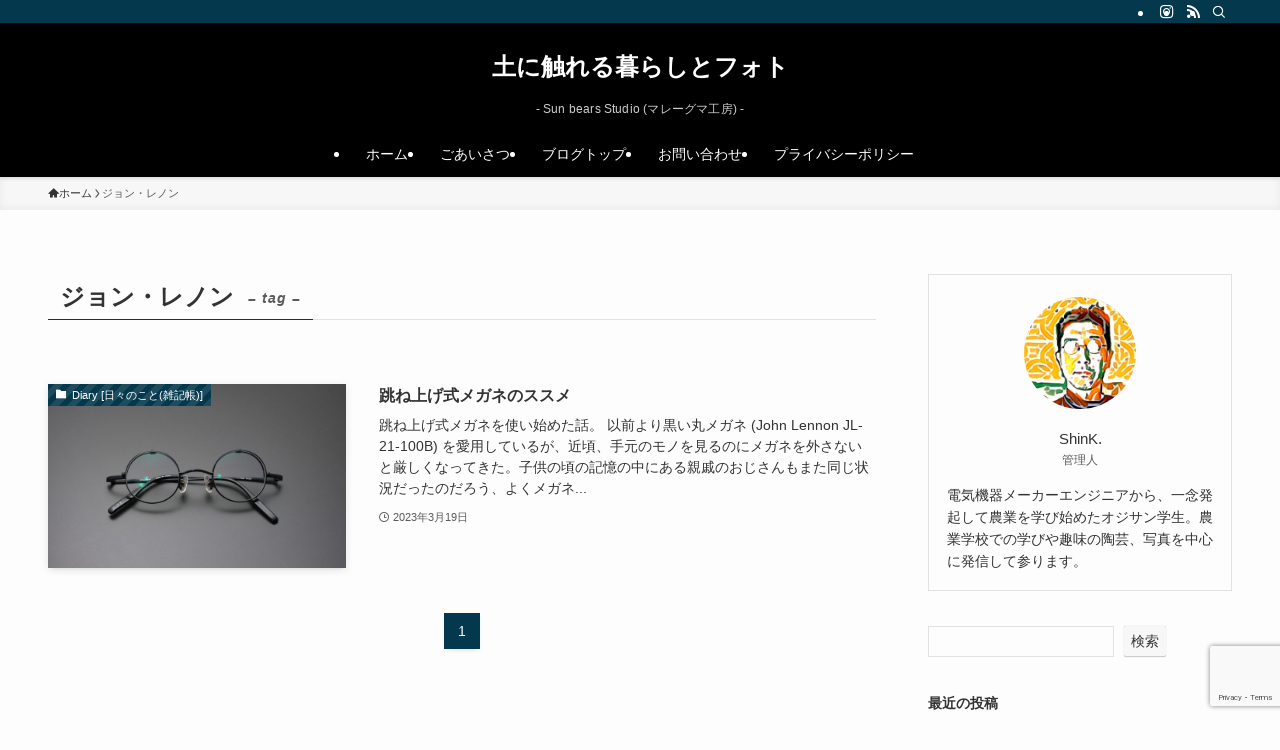

--- FILE ---
content_type: text/html; charset=utf-8
request_url: https://www.google.com/recaptcha/api2/anchor?ar=1&k=6LfHx0ElAAAAAM7m7hcxnG7kiKDO9HrVyUNHXBUh&co=aHR0cHM6Ly9zdW5iZWFycy1zdHVkaW8uY29tOjQ0Mw..&hl=en&v=PoyoqOPhxBO7pBk68S4YbpHZ&size=invisible&anchor-ms=20000&execute-ms=30000&cb=cgoecvy5g2z
body_size: 48600
content:
<!DOCTYPE HTML><html dir="ltr" lang="en"><head><meta http-equiv="Content-Type" content="text/html; charset=UTF-8">
<meta http-equiv="X-UA-Compatible" content="IE=edge">
<title>reCAPTCHA</title>
<style type="text/css">
/* cyrillic-ext */
@font-face {
  font-family: 'Roboto';
  font-style: normal;
  font-weight: 400;
  font-stretch: 100%;
  src: url(//fonts.gstatic.com/s/roboto/v48/KFO7CnqEu92Fr1ME7kSn66aGLdTylUAMa3GUBHMdazTgWw.woff2) format('woff2');
  unicode-range: U+0460-052F, U+1C80-1C8A, U+20B4, U+2DE0-2DFF, U+A640-A69F, U+FE2E-FE2F;
}
/* cyrillic */
@font-face {
  font-family: 'Roboto';
  font-style: normal;
  font-weight: 400;
  font-stretch: 100%;
  src: url(//fonts.gstatic.com/s/roboto/v48/KFO7CnqEu92Fr1ME7kSn66aGLdTylUAMa3iUBHMdazTgWw.woff2) format('woff2');
  unicode-range: U+0301, U+0400-045F, U+0490-0491, U+04B0-04B1, U+2116;
}
/* greek-ext */
@font-face {
  font-family: 'Roboto';
  font-style: normal;
  font-weight: 400;
  font-stretch: 100%;
  src: url(//fonts.gstatic.com/s/roboto/v48/KFO7CnqEu92Fr1ME7kSn66aGLdTylUAMa3CUBHMdazTgWw.woff2) format('woff2');
  unicode-range: U+1F00-1FFF;
}
/* greek */
@font-face {
  font-family: 'Roboto';
  font-style: normal;
  font-weight: 400;
  font-stretch: 100%;
  src: url(//fonts.gstatic.com/s/roboto/v48/KFO7CnqEu92Fr1ME7kSn66aGLdTylUAMa3-UBHMdazTgWw.woff2) format('woff2');
  unicode-range: U+0370-0377, U+037A-037F, U+0384-038A, U+038C, U+038E-03A1, U+03A3-03FF;
}
/* math */
@font-face {
  font-family: 'Roboto';
  font-style: normal;
  font-weight: 400;
  font-stretch: 100%;
  src: url(//fonts.gstatic.com/s/roboto/v48/KFO7CnqEu92Fr1ME7kSn66aGLdTylUAMawCUBHMdazTgWw.woff2) format('woff2');
  unicode-range: U+0302-0303, U+0305, U+0307-0308, U+0310, U+0312, U+0315, U+031A, U+0326-0327, U+032C, U+032F-0330, U+0332-0333, U+0338, U+033A, U+0346, U+034D, U+0391-03A1, U+03A3-03A9, U+03B1-03C9, U+03D1, U+03D5-03D6, U+03F0-03F1, U+03F4-03F5, U+2016-2017, U+2034-2038, U+203C, U+2040, U+2043, U+2047, U+2050, U+2057, U+205F, U+2070-2071, U+2074-208E, U+2090-209C, U+20D0-20DC, U+20E1, U+20E5-20EF, U+2100-2112, U+2114-2115, U+2117-2121, U+2123-214F, U+2190, U+2192, U+2194-21AE, U+21B0-21E5, U+21F1-21F2, U+21F4-2211, U+2213-2214, U+2216-22FF, U+2308-230B, U+2310, U+2319, U+231C-2321, U+2336-237A, U+237C, U+2395, U+239B-23B7, U+23D0, U+23DC-23E1, U+2474-2475, U+25AF, U+25B3, U+25B7, U+25BD, U+25C1, U+25CA, U+25CC, U+25FB, U+266D-266F, U+27C0-27FF, U+2900-2AFF, U+2B0E-2B11, U+2B30-2B4C, U+2BFE, U+3030, U+FF5B, U+FF5D, U+1D400-1D7FF, U+1EE00-1EEFF;
}
/* symbols */
@font-face {
  font-family: 'Roboto';
  font-style: normal;
  font-weight: 400;
  font-stretch: 100%;
  src: url(//fonts.gstatic.com/s/roboto/v48/KFO7CnqEu92Fr1ME7kSn66aGLdTylUAMaxKUBHMdazTgWw.woff2) format('woff2');
  unicode-range: U+0001-000C, U+000E-001F, U+007F-009F, U+20DD-20E0, U+20E2-20E4, U+2150-218F, U+2190, U+2192, U+2194-2199, U+21AF, U+21E6-21F0, U+21F3, U+2218-2219, U+2299, U+22C4-22C6, U+2300-243F, U+2440-244A, U+2460-24FF, U+25A0-27BF, U+2800-28FF, U+2921-2922, U+2981, U+29BF, U+29EB, U+2B00-2BFF, U+4DC0-4DFF, U+FFF9-FFFB, U+10140-1018E, U+10190-1019C, U+101A0, U+101D0-101FD, U+102E0-102FB, U+10E60-10E7E, U+1D2C0-1D2D3, U+1D2E0-1D37F, U+1F000-1F0FF, U+1F100-1F1AD, U+1F1E6-1F1FF, U+1F30D-1F30F, U+1F315, U+1F31C, U+1F31E, U+1F320-1F32C, U+1F336, U+1F378, U+1F37D, U+1F382, U+1F393-1F39F, U+1F3A7-1F3A8, U+1F3AC-1F3AF, U+1F3C2, U+1F3C4-1F3C6, U+1F3CA-1F3CE, U+1F3D4-1F3E0, U+1F3ED, U+1F3F1-1F3F3, U+1F3F5-1F3F7, U+1F408, U+1F415, U+1F41F, U+1F426, U+1F43F, U+1F441-1F442, U+1F444, U+1F446-1F449, U+1F44C-1F44E, U+1F453, U+1F46A, U+1F47D, U+1F4A3, U+1F4B0, U+1F4B3, U+1F4B9, U+1F4BB, U+1F4BF, U+1F4C8-1F4CB, U+1F4D6, U+1F4DA, U+1F4DF, U+1F4E3-1F4E6, U+1F4EA-1F4ED, U+1F4F7, U+1F4F9-1F4FB, U+1F4FD-1F4FE, U+1F503, U+1F507-1F50B, U+1F50D, U+1F512-1F513, U+1F53E-1F54A, U+1F54F-1F5FA, U+1F610, U+1F650-1F67F, U+1F687, U+1F68D, U+1F691, U+1F694, U+1F698, U+1F6AD, U+1F6B2, U+1F6B9-1F6BA, U+1F6BC, U+1F6C6-1F6CF, U+1F6D3-1F6D7, U+1F6E0-1F6EA, U+1F6F0-1F6F3, U+1F6F7-1F6FC, U+1F700-1F7FF, U+1F800-1F80B, U+1F810-1F847, U+1F850-1F859, U+1F860-1F887, U+1F890-1F8AD, U+1F8B0-1F8BB, U+1F8C0-1F8C1, U+1F900-1F90B, U+1F93B, U+1F946, U+1F984, U+1F996, U+1F9E9, U+1FA00-1FA6F, U+1FA70-1FA7C, U+1FA80-1FA89, U+1FA8F-1FAC6, U+1FACE-1FADC, U+1FADF-1FAE9, U+1FAF0-1FAF8, U+1FB00-1FBFF;
}
/* vietnamese */
@font-face {
  font-family: 'Roboto';
  font-style: normal;
  font-weight: 400;
  font-stretch: 100%;
  src: url(//fonts.gstatic.com/s/roboto/v48/KFO7CnqEu92Fr1ME7kSn66aGLdTylUAMa3OUBHMdazTgWw.woff2) format('woff2');
  unicode-range: U+0102-0103, U+0110-0111, U+0128-0129, U+0168-0169, U+01A0-01A1, U+01AF-01B0, U+0300-0301, U+0303-0304, U+0308-0309, U+0323, U+0329, U+1EA0-1EF9, U+20AB;
}
/* latin-ext */
@font-face {
  font-family: 'Roboto';
  font-style: normal;
  font-weight: 400;
  font-stretch: 100%;
  src: url(//fonts.gstatic.com/s/roboto/v48/KFO7CnqEu92Fr1ME7kSn66aGLdTylUAMa3KUBHMdazTgWw.woff2) format('woff2');
  unicode-range: U+0100-02BA, U+02BD-02C5, U+02C7-02CC, U+02CE-02D7, U+02DD-02FF, U+0304, U+0308, U+0329, U+1D00-1DBF, U+1E00-1E9F, U+1EF2-1EFF, U+2020, U+20A0-20AB, U+20AD-20C0, U+2113, U+2C60-2C7F, U+A720-A7FF;
}
/* latin */
@font-face {
  font-family: 'Roboto';
  font-style: normal;
  font-weight: 400;
  font-stretch: 100%;
  src: url(//fonts.gstatic.com/s/roboto/v48/KFO7CnqEu92Fr1ME7kSn66aGLdTylUAMa3yUBHMdazQ.woff2) format('woff2');
  unicode-range: U+0000-00FF, U+0131, U+0152-0153, U+02BB-02BC, U+02C6, U+02DA, U+02DC, U+0304, U+0308, U+0329, U+2000-206F, U+20AC, U+2122, U+2191, U+2193, U+2212, U+2215, U+FEFF, U+FFFD;
}
/* cyrillic-ext */
@font-face {
  font-family: 'Roboto';
  font-style: normal;
  font-weight: 500;
  font-stretch: 100%;
  src: url(//fonts.gstatic.com/s/roboto/v48/KFO7CnqEu92Fr1ME7kSn66aGLdTylUAMa3GUBHMdazTgWw.woff2) format('woff2');
  unicode-range: U+0460-052F, U+1C80-1C8A, U+20B4, U+2DE0-2DFF, U+A640-A69F, U+FE2E-FE2F;
}
/* cyrillic */
@font-face {
  font-family: 'Roboto';
  font-style: normal;
  font-weight: 500;
  font-stretch: 100%;
  src: url(//fonts.gstatic.com/s/roboto/v48/KFO7CnqEu92Fr1ME7kSn66aGLdTylUAMa3iUBHMdazTgWw.woff2) format('woff2');
  unicode-range: U+0301, U+0400-045F, U+0490-0491, U+04B0-04B1, U+2116;
}
/* greek-ext */
@font-face {
  font-family: 'Roboto';
  font-style: normal;
  font-weight: 500;
  font-stretch: 100%;
  src: url(//fonts.gstatic.com/s/roboto/v48/KFO7CnqEu92Fr1ME7kSn66aGLdTylUAMa3CUBHMdazTgWw.woff2) format('woff2');
  unicode-range: U+1F00-1FFF;
}
/* greek */
@font-face {
  font-family: 'Roboto';
  font-style: normal;
  font-weight: 500;
  font-stretch: 100%;
  src: url(//fonts.gstatic.com/s/roboto/v48/KFO7CnqEu92Fr1ME7kSn66aGLdTylUAMa3-UBHMdazTgWw.woff2) format('woff2');
  unicode-range: U+0370-0377, U+037A-037F, U+0384-038A, U+038C, U+038E-03A1, U+03A3-03FF;
}
/* math */
@font-face {
  font-family: 'Roboto';
  font-style: normal;
  font-weight: 500;
  font-stretch: 100%;
  src: url(//fonts.gstatic.com/s/roboto/v48/KFO7CnqEu92Fr1ME7kSn66aGLdTylUAMawCUBHMdazTgWw.woff2) format('woff2');
  unicode-range: U+0302-0303, U+0305, U+0307-0308, U+0310, U+0312, U+0315, U+031A, U+0326-0327, U+032C, U+032F-0330, U+0332-0333, U+0338, U+033A, U+0346, U+034D, U+0391-03A1, U+03A3-03A9, U+03B1-03C9, U+03D1, U+03D5-03D6, U+03F0-03F1, U+03F4-03F5, U+2016-2017, U+2034-2038, U+203C, U+2040, U+2043, U+2047, U+2050, U+2057, U+205F, U+2070-2071, U+2074-208E, U+2090-209C, U+20D0-20DC, U+20E1, U+20E5-20EF, U+2100-2112, U+2114-2115, U+2117-2121, U+2123-214F, U+2190, U+2192, U+2194-21AE, U+21B0-21E5, U+21F1-21F2, U+21F4-2211, U+2213-2214, U+2216-22FF, U+2308-230B, U+2310, U+2319, U+231C-2321, U+2336-237A, U+237C, U+2395, U+239B-23B7, U+23D0, U+23DC-23E1, U+2474-2475, U+25AF, U+25B3, U+25B7, U+25BD, U+25C1, U+25CA, U+25CC, U+25FB, U+266D-266F, U+27C0-27FF, U+2900-2AFF, U+2B0E-2B11, U+2B30-2B4C, U+2BFE, U+3030, U+FF5B, U+FF5D, U+1D400-1D7FF, U+1EE00-1EEFF;
}
/* symbols */
@font-face {
  font-family: 'Roboto';
  font-style: normal;
  font-weight: 500;
  font-stretch: 100%;
  src: url(//fonts.gstatic.com/s/roboto/v48/KFO7CnqEu92Fr1ME7kSn66aGLdTylUAMaxKUBHMdazTgWw.woff2) format('woff2');
  unicode-range: U+0001-000C, U+000E-001F, U+007F-009F, U+20DD-20E0, U+20E2-20E4, U+2150-218F, U+2190, U+2192, U+2194-2199, U+21AF, U+21E6-21F0, U+21F3, U+2218-2219, U+2299, U+22C4-22C6, U+2300-243F, U+2440-244A, U+2460-24FF, U+25A0-27BF, U+2800-28FF, U+2921-2922, U+2981, U+29BF, U+29EB, U+2B00-2BFF, U+4DC0-4DFF, U+FFF9-FFFB, U+10140-1018E, U+10190-1019C, U+101A0, U+101D0-101FD, U+102E0-102FB, U+10E60-10E7E, U+1D2C0-1D2D3, U+1D2E0-1D37F, U+1F000-1F0FF, U+1F100-1F1AD, U+1F1E6-1F1FF, U+1F30D-1F30F, U+1F315, U+1F31C, U+1F31E, U+1F320-1F32C, U+1F336, U+1F378, U+1F37D, U+1F382, U+1F393-1F39F, U+1F3A7-1F3A8, U+1F3AC-1F3AF, U+1F3C2, U+1F3C4-1F3C6, U+1F3CA-1F3CE, U+1F3D4-1F3E0, U+1F3ED, U+1F3F1-1F3F3, U+1F3F5-1F3F7, U+1F408, U+1F415, U+1F41F, U+1F426, U+1F43F, U+1F441-1F442, U+1F444, U+1F446-1F449, U+1F44C-1F44E, U+1F453, U+1F46A, U+1F47D, U+1F4A3, U+1F4B0, U+1F4B3, U+1F4B9, U+1F4BB, U+1F4BF, U+1F4C8-1F4CB, U+1F4D6, U+1F4DA, U+1F4DF, U+1F4E3-1F4E6, U+1F4EA-1F4ED, U+1F4F7, U+1F4F9-1F4FB, U+1F4FD-1F4FE, U+1F503, U+1F507-1F50B, U+1F50D, U+1F512-1F513, U+1F53E-1F54A, U+1F54F-1F5FA, U+1F610, U+1F650-1F67F, U+1F687, U+1F68D, U+1F691, U+1F694, U+1F698, U+1F6AD, U+1F6B2, U+1F6B9-1F6BA, U+1F6BC, U+1F6C6-1F6CF, U+1F6D3-1F6D7, U+1F6E0-1F6EA, U+1F6F0-1F6F3, U+1F6F7-1F6FC, U+1F700-1F7FF, U+1F800-1F80B, U+1F810-1F847, U+1F850-1F859, U+1F860-1F887, U+1F890-1F8AD, U+1F8B0-1F8BB, U+1F8C0-1F8C1, U+1F900-1F90B, U+1F93B, U+1F946, U+1F984, U+1F996, U+1F9E9, U+1FA00-1FA6F, U+1FA70-1FA7C, U+1FA80-1FA89, U+1FA8F-1FAC6, U+1FACE-1FADC, U+1FADF-1FAE9, U+1FAF0-1FAF8, U+1FB00-1FBFF;
}
/* vietnamese */
@font-face {
  font-family: 'Roboto';
  font-style: normal;
  font-weight: 500;
  font-stretch: 100%;
  src: url(//fonts.gstatic.com/s/roboto/v48/KFO7CnqEu92Fr1ME7kSn66aGLdTylUAMa3OUBHMdazTgWw.woff2) format('woff2');
  unicode-range: U+0102-0103, U+0110-0111, U+0128-0129, U+0168-0169, U+01A0-01A1, U+01AF-01B0, U+0300-0301, U+0303-0304, U+0308-0309, U+0323, U+0329, U+1EA0-1EF9, U+20AB;
}
/* latin-ext */
@font-face {
  font-family: 'Roboto';
  font-style: normal;
  font-weight: 500;
  font-stretch: 100%;
  src: url(//fonts.gstatic.com/s/roboto/v48/KFO7CnqEu92Fr1ME7kSn66aGLdTylUAMa3KUBHMdazTgWw.woff2) format('woff2');
  unicode-range: U+0100-02BA, U+02BD-02C5, U+02C7-02CC, U+02CE-02D7, U+02DD-02FF, U+0304, U+0308, U+0329, U+1D00-1DBF, U+1E00-1E9F, U+1EF2-1EFF, U+2020, U+20A0-20AB, U+20AD-20C0, U+2113, U+2C60-2C7F, U+A720-A7FF;
}
/* latin */
@font-face {
  font-family: 'Roboto';
  font-style: normal;
  font-weight: 500;
  font-stretch: 100%;
  src: url(//fonts.gstatic.com/s/roboto/v48/KFO7CnqEu92Fr1ME7kSn66aGLdTylUAMa3yUBHMdazQ.woff2) format('woff2');
  unicode-range: U+0000-00FF, U+0131, U+0152-0153, U+02BB-02BC, U+02C6, U+02DA, U+02DC, U+0304, U+0308, U+0329, U+2000-206F, U+20AC, U+2122, U+2191, U+2193, U+2212, U+2215, U+FEFF, U+FFFD;
}
/* cyrillic-ext */
@font-face {
  font-family: 'Roboto';
  font-style: normal;
  font-weight: 900;
  font-stretch: 100%;
  src: url(//fonts.gstatic.com/s/roboto/v48/KFO7CnqEu92Fr1ME7kSn66aGLdTylUAMa3GUBHMdazTgWw.woff2) format('woff2');
  unicode-range: U+0460-052F, U+1C80-1C8A, U+20B4, U+2DE0-2DFF, U+A640-A69F, U+FE2E-FE2F;
}
/* cyrillic */
@font-face {
  font-family: 'Roboto';
  font-style: normal;
  font-weight: 900;
  font-stretch: 100%;
  src: url(//fonts.gstatic.com/s/roboto/v48/KFO7CnqEu92Fr1ME7kSn66aGLdTylUAMa3iUBHMdazTgWw.woff2) format('woff2');
  unicode-range: U+0301, U+0400-045F, U+0490-0491, U+04B0-04B1, U+2116;
}
/* greek-ext */
@font-face {
  font-family: 'Roboto';
  font-style: normal;
  font-weight: 900;
  font-stretch: 100%;
  src: url(//fonts.gstatic.com/s/roboto/v48/KFO7CnqEu92Fr1ME7kSn66aGLdTylUAMa3CUBHMdazTgWw.woff2) format('woff2');
  unicode-range: U+1F00-1FFF;
}
/* greek */
@font-face {
  font-family: 'Roboto';
  font-style: normal;
  font-weight: 900;
  font-stretch: 100%;
  src: url(//fonts.gstatic.com/s/roboto/v48/KFO7CnqEu92Fr1ME7kSn66aGLdTylUAMa3-UBHMdazTgWw.woff2) format('woff2');
  unicode-range: U+0370-0377, U+037A-037F, U+0384-038A, U+038C, U+038E-03A1, U+03A3-03FF;
}
/* math */
@font-face {
  font-family: 'Roboto';
  font-style: normal;
  font-weight: 900;
  font-stretch: 100%;
  src: url(//fonts.gstatic.com/s/roboto/v48/KFO7CnqEu92Fr1ME7kSn66aGLdTylUAMawCUBHMdazTgWw.woff2) format('woff2');
  unicode-range: U+0302-0303, U+0305, U+0307-0308, U+0310, U+0312, U+0315, U+031A, U+0326-0327, U+032C, U+032F-0330, U+0332-0333, U+0338, U+033A, U+0346, U+034D, U+0391-03A1, U+03A3-03A9, U+03B1-03C9, U+03D1, U+03D5-03D6, U+03F0-03F1, U+03F4-03F5, U+2016-2017, U+2034-2038, U+203C, U+2040, U+2043, U+2047, U+2050, U+2057, U+205F, U+2070-2071, U+2074-208E, U+2090-209C, U+20D0-20DC, U+20E1, U+20E5-20EF, U+2100-2112, U+2114-2115, U+2117-2121, U+2123-214F, U+2190, U+2192, U+2194-21AE, U+21B0-21E5, U+21F1-21F2, U+21F4-2211, U+2213-2214, U+2216-22FF, U+2308-230B, U+2310, U+2319, U+231C-2321, U+2336-237A, U+237C, U+2395, U+239B-23B7, U+23D0, U+23DC-23E1, U+2474-2475, U+25AF, U+25B3, U+25B7, U+25BD, U+25C1, U+25CA, U+25CC, U+25FB, U+266D-266F, U+27C0-27FF, U+2900-2AFF, U+2B0E-2B11, U+2B30-2B4C, U+2BFE, U+3030, U+FF5B, U+FF5D, U+1D400-1D7FF, U+1EE00-1EEFF;
}
/* symbols */
@font-face {
  font-family: 'Roboto';
  font-style: normal;
  font-weight: 900;
  font-stretch: 100%;
  src: url(//fonts.gstatic.com/s/roboto/v48/KFO7CnqEu92Fr1ME7kSn66aGLdTylUAMaxKUBHMdazTgWw.woff2) format('woff2');
  unicode-range: U+0001-000C, U+000E-001F, U+007F-009F, U+20DD-20E0, U+20E2-20E4, U+2150-218F, U+2190, U+2192, U+2194-2199, U+21AF, U+21E6-21F0, U+21F3, U+2218-2219, U+2299, U+22C4-22C6, U+2300-243F, U+2440-244A, U+2460-24FF, U+25A0-27BF, U+2800-28FF, U+2921-2922, U+2981, U+29BF, U+29EB, U+2B00-2BFF, U+4DC0-4DFF, U+FFF9-FFFB, U+10140-1018E, U+10190-1019C, U+101A0, U+101D0-101FD, U+102E0-102FB, U+10E60-10E7E, U+1D2C0-1D2D3, U+1D2E0-1D37F, U+1F000-1F0FF, U+1F100-1F1AD, U+1F1E6-1F1FF, U+1F30D-1F30F, U+1F315, U+1F31C, U+1F31E, U+1F320-1F32C, U+1F336, U+1F378, U+1F37D, U+1F382, U+1F393-1F39F, U+1F3A7-1F3A8, U+1F3AC-1F3AF, U+1F3C2, U+1F3C4-1F3C6, U+1F3CA-1F3CE, U+1F3D4-1F3E0, U+1F3ED, U+1F3F1-1F3F3, U+1F3F5-1F3F7, U+1F408, U+1F415, U+1F41F, U+1F426, U+1F43F, U+1F441-1F442, U+1F444, U+1F446-1F449, U+1F44C-1F44E, U+1F453, U+1F46A, U+1F47D, U+1F4A3, U+1F4B0, U+1F4B3, U+1F4B9, U+1F4BB, U+1F4BF, U+1F4C8-1F4CB, U+1F4D6, U+1F4DA, U+1F4DF, U+1F4E3-1F4E6, U+1F4EA-1F4ED, U+1F4F7, U+1F4F9-1F4FB, U+1F4FD-1F4FE, U+1F503, U+1F507-1F50B, U+1F50D, U+1F512-1F513, U+1F53E-1F54A, U+1F54F-1F5FA, U+1F610, U+1F650-1F67F, U+1F687, U+1F68D, U+1F691, U+1F694, U+1F698, U+1F6AD, U+1F6B2, U+1F6B9-1F6BA, U+1F6BC, U+1F6C6-1F6CF, U+1F6D3-1F6D7, U+1F6E0-1F6EA, U+1F6F0-1F6F3, U+1F6F7-1F6FC, U+1F700-1F7FF, U+1F800-1F80B, U+1F810-1F847, U+1F850-1F859, U+1F860-1F887, U+1F890-1F8AD, U+1F8B0-1F8BB, U+1F8C0-1F8C1, U+1F900-1F90B, U+1F93B, U+1F946, U+1F984, U+1F996, U+1F9E9, U+1FA00-1FA6F, U+1FA70-1FA7C, U+1FA80-1FA89, U+1FA8F-1FAC6, U+1FACE-1FADC, U+1FADF-1FAE9, U+1FAF0-1FAF8, U+1FB00-1FBFF;
}
/* vietnamese */
@font-face {
  font-family: 'Roboto';
  font-style: normal;
  font-weight: 900;
  font-stretch: 100%;
  src: url(//fonts.gstatic.com/s/roboto/v48/KFO7CnqEu92Fr1ME7kSn66aGLdTylUAMa3OUBHMdazTgWw.woff2) format('woff2');
  unicode-range: U+0102-0103, U+0110-0111, U+0128-0129, U+0168-0169, U+01A0-01A1, U+01AF-01B0, U+0300-0301, U+0303-0304, U+0308-0309, U+0323, U+0329, U+1EA0-1EF9, U+20AB;
}
/* latin-ext */
@font-face {
  font-family: 'Roboto';
  font-style: normal;
  font-weight: 900;
  font-stretch: 100%;
  src: url(//fonts.gstatic.com/s/roboto/v48/KFO7CnqEu92Fr1ME7kSn66aGLdTylUAMa3KUBHMdazTgWw.woff2) format('woff2');
  unicode-range: U+0100-02BA, U+02BD-02C5, U+02C7-02CC, U+02CE-02D7, U+02DD-02FF, U+0304, U+0308, U+0329, U+1D00-1DBF, U+1E00-1E9F, U+1EF2-1EFF, U+2020, U+20A0-20AB, U+20AD-20C0, U+2113, U+2C60-2C7F, U+A720-A7FF;
}
/* latin */
@font-face {
  font-family: 'Roboto';
  font-style: normal;
  font-weight: 900;
  font-stretch: 100%;
  src: url(//fonts.gstatic.com/s/roboto/v48/KFO7CnqEu92Fr1ME7kSn66aGLdTylUAMa3yUBHMdazQ.woff2) format('woff2');
  unicode-range: U+0000-00FF, U+0131, U+0152-0153, U+02BB-02BC, U+02C6, U+02DA, U+02DC, U+0304, U+0308, U+0329, U+2000-206F, U+20AC, U+2122, U+2191, U+2193, U+2212, U+2215, U+FEFF, U+FFFD;
}

</style>
<link rel="stylesheet" type="text/css" href="https://www.gstatic.com/recaptcha/releases/PoyoqOPhxBO7pBk68S4YbpHZ/styles__ltr.css">
<script nonce="rGaG9darxatPQdSeX07how" type="text/javascript">window['__recaptcha_api'] = 'https://www.google.com/recaptcha/api2/';</script>
<script type="text/javascript" src="https://www.gstatic.com/recaptcha/releases/PoyoqOPhxBO7pBk68S4YbpHZ/recaptcha__en.js" nonce="rGaG9darxatPQdSeX07how">
      
    </script></head>
<body><div id="rc-anchor-alert" class="rc-anchor-alert"></div>
<input type="hidden" id="recaptcha-token" value="[base64]">
<script type="text/javascript" nonce="rGaG9darxatPQdSeX07how">
      recaptcha.anchor.Main.init("[\x22ainput\x22,[\x22bgdata\x22,\x22\x22,\[base64]/[base64]/[base64]/[base64]/[base64]/[base64]/[base64]/[base64]/[base64]/[base64]\\u003d\x22,\[base64]\\u003d\\u003d\x22,\x22wpXChMKaSzLDgsOBw4cPw77DnsKaw41gS0LDq8KlIwHClsKOwq50fBZPw7N7BMOnw5DCncOSH1QBwq4RdsOzwpdtCRZAw6ZpT03DssKpVg/DhmMQWcOLwrrCjMOXw53DqMOcw6Nsw5nDvMKmwoxCw6zDv8Ozwo7ChsOvRhgbw4bCkMOxw4HDlzwfABdww5/DvsOuBH/Dpm/DoMO4bnnCvcOTaMKiwrvDt8Otw4HCgsKZwrhHw5MtwpdOw5zDtm7CrXDDoknDo8KJw5PDrS5lwqZ7ecKjKsKrIcOqwpPCqMK3acKwwpxPK35dDcKjP8OBw6IbwrZNfcKlwrA5WDVSw7dfRsKkwpQKw4XDpXpLfBPDhMO/wrHCs8OHFS7CisObwr8rwrEUw55AN8OyR3dSKMOqdcKgIcOKMxrCiUEhw4PDr2ARw4BXwrYaw7DCn0o4PcOIworDkFgFw6XCnEzCmcKGCH3DoMOzKUhEbUcBPMKPwqfDpUzCncO2w53DhH/DmcOiaAfDhwBBwqN/w75UwoLCjsKcwokwBMKFegfCgj/CmQbChhDDoWcrw4/Dr8KiJCIsw70ZbMOCwp40c8OQVXh3bsOKM8OVSsOKwoDCjEHCgEg+A8O0JRjCm8KqwobDr1R2wqptKcOCI8OPw5nDkQB8w6jDmG5Ww6PCksKiwqDDqMOUwq3CjVnDoDZXw6DCkxHCs8KpAlgRw6/DlMKLLkbCt8KZw5UhGVrDrkvClMKhwqLCmAE/wqPCuSbCusOhw7cKwoAXw5TDgA0OPsKPw6jDn14JC8OPS8KFOR7Dp8KWVjzCtsKnw7M7wqMOIxHCjsOLwrMvRMObwr4vbsOdVcOgPcOSPSZWw5EFwpFIw7HDl2vDuxHCosOPwqrCv8KhOsKvw7/CphnDr8OWQcOXaGUrGwIKJMKRwqfCkhwJw4bCrEnCoALCqBt/woPDr8KCw6dXMmstw4bCrkHDnMKrHFw+w45uf8KRw4g2wrJxw5DDhFHDgHZmw4Uzwp05w5XDj8Ozwq/Dl8KOw5onKcKCw5PCmz7DisOpV0PCtVfCj8O9ESbCucK5alvCksOtwp0KMDoWwqfDuHA7YMO9ScOSwr/ChSPCmcKbWcOywp/DuDNnCQTCsxvDqMKiwqdCwqjCscO6wqLDvxjDiMKcw5TCuhQ3wq3CiRvDk8KHJyMNCTvDgcOMdgXDoMKTwrcKw4nCjko1w65sw67Cnh/[base64]/CtMK0w4xwwpd4ExTDvGNbw5PCisKBDMKiwovCmMKLwpcAPcO2B8KAwrhAw4gdeTIFYErDtcOow5nDgTfCuX7CqUTDtVQOdXM/[base64]/Vx7CgxzCucOpwpnCsgNNfcKDBsO/wrDDjW7Cr0/[base64]/CtsOTfkdJwpdSJnbDq8OqCcKkwo1Rw4ZGwqXDv8Kfw5tGwoPCucOawq3CrXx/ayHCksKIw7HDiGl5w4RVwobCjlVQw6jCu0nDgsKhwrN2w5vDscKzwrZTYsKZB8O/wr/[base64]/[base64]/[base64]/awvDtiU4THc1w4Z2w64fwrXCr3jCpmIHOhDDgcOLd3LCi2nDhcKMFxfCu8Kqw6jCu8KIP15sDFtoccKJw79RIQHCgSFIw43DqhpQwo0Sw4fDncOqPMKkw4TDj8KpX3HChMO+WsKgwqNFw7XDncKgME/DvU8kw6nDikwJa8KmUERsw4DCnsO+w5HDiMKWMinClgcBdsO/LcKJN8O6w65BFADDvcOww6XCpcOAwrDCjcKpw4UKDsKKwqHDtMOYUxXCs8KnVcOxw4omwqrCnsKIw7dyC8O+UsK+woEPwqrCqsKpZWfDpcOsw5PDi04rwoQ0asKyw6BPXkTDjsKMAX9Gw4/Dgm5MwrrDtHjDiRnCjDbCqjhSwo/DosKZw5XClsOZwqRqYcOsesKXbcK+FGnCgMK4LSl3wqrChm9jwqlAJz8+YxFVw4LDkMOPwrvDusK0w7Npw5sQPDgxwp9gSC3CksO4w77DqMK8w5LCqw/[base64]/Cj0XCs8Kew4vCgsKiw4PDsMOtw6HCh8O4wokWw4s2wr3Cs8KBfWHDjcKZLRB/w5IQJjMSw73CnFnClFLCl8OKw4cqd0XCsS00wonCskXDvMKoacKBdMKoeSXCtMKFUXTDnGY0TcKrXMO6w7Niw4tqGBRTwpFOw5o1R8OIEMK8wop5EsO4w4XCu8O/LAlEw5Axw6zDrSZAw5vDqsOuMR3Dn8Ocw6piPsOvPMKCwpXDh8O+RMOOcw58wrgUGMOhUMK0w7zDmyV/wqBIG2gDwrrCsMKfEsO2wo8lw5XDqcOywpnCswtHdcKAbcO5ZDnDgkfCrMOswoDDvMKnwp7DiMO/IFodwq5nZgFCbsObcgLCscObScOzV8KFw7zDs1zDsQcyw4R5w4dDwoLDuGlETMOXwqrDi2ZFw79YFcOuwrbCosOOw5VsE8O8FDhqwrnDhcKlU8KtWMKDP8KKwq0ow6bDmVYMw54yLEsswo3Dl8OGwp/CsER+U8Oww6LDu8KRWsOvJMKTezZmwqNQw6LCuMOlw47CksOUcMOUwr9Jw7kWWcKkwrLCs3t5esOQAMOgwr5gK1LCnUjDjWTClhDDk8K6w7Blw7PDo8Khw4BFIR/CmQjDhwNzw6wPeU/[base64]/wp7DtsKQw5zCrMOaNU19dwxRwr/CkVBLUcKZesOKcsKbwpMzwrrDuC5fwoMTw4dxwr51I0Z0w4oqf3AqFMK3DsOWEWElw4/[base64]/CtcOmCApCFWwVw7XCtB58CcKow4NcwqAlw4zDo1nDrMKvJcKua8KjHcOywrM9wog/fEgiEmEmwoc4w6RCw6QhM0LDvMKsLcO3w6ZwwqDCv8KAw4DClUlhwqTCpsKdKMKtwo/Cv8KoPXvCim3Dj8Kgwr7Cr8KkSMO9JA3ClsKNwoDDuALCu8O7KzLDo8KMWFRlw7Q2wrDDmDHDsGjDlsKQw6keGEXCrF/DtcKrVsOQSMOyecOeYg3Dunx0wr5MYsODKiFGehRrwqHCsMK0FmPDrcOww4XDqcKXaFE5Bi/DnMOrG8O9eRgaAk5AwobCphF1w7fDr8O2LiANw6PCksKAwolrw7Qnw4fCgURww481FysVw6/DtcKBw5bCn07DsypqVsKVKMKwwo7DhcOgw7MQDiUlahpMbsOCSMOQB8OSEAXChMKjT8KDBcK4wrPDtgfClygLREkWw5zDncONEwLCo8KEIGfCsMK7EB7CnwbCgnfDpz/DocKUw5F6wrnCiAFfLUTDjcO/[base64]/DsQYVwq/DtAgDw7ALQMKpZ8KaFVoUwpF/IcOvworCicO8LcOBBMO4wopraB/DiMKnEsKEUsKEEGxowqRXw7Q7asO4wprCisOKw7t+SMKxZzIjw6UJw5fCl3zDtsOAw4U2wpzCt8KjB8OhXMKxQQgNwoURG3PDnsOBA1IRw7fCu8KFX8OSIhfCtXfCoDMRdsKpVcK6csOKCMKRcsKVOsKmw5LCiQ/[base64]/w5xMJ8OZKcO7wrQQIcKgwrPDm8K0eDjCsVbDmRwjw7YNVU9AOBnDtiLCgMO4GjpMw44IwpVmw7vDucKKwokKHsKmw5V3wqIqworCvBDCuHDCs8Kvw5vDsl/CmMOcwpPCijDCvsODU8K8Fj7CkWnCv0HDi8KRLEZGw4jDksO8w6AfZlZTw5DDkCbDjsOacyrCt8KFw7XCvMKXw6jCpcO6w6hLwoDCgBjDhSjCjXLCrsKmKjTCkcKoJsOUE8OmTnU2w5TCj3/CgwYTw7PDkcO+wpd9bsKpGygsJ8KQwoZtwr/[base64]/DsgPDhsKMCcO4IEDCoMO5C2NJfybDnXLCn8OEw43CtCDDo2J/wo9vfgITMVBzbsK2wqzDuyHClzXDrsOrw7I3wpovwpM5Z8K5TcK3w71HIRUISnzDkXg8ZsOwwqJcwonCrcOLSMK9wqnCgMKLwq/CuMO3LMKpwopUdMOlwrDCosKqwpTDtcOpw7kSEMKFbsOmw6HDp8K+wo5Jwr3DnsOVeEkRPxwFw41tSiEgw74JwqoTSTHCjMOywqJswo16Qz7Cg8OGZSXCqycvwrLCqsKmVy/DhykowrfCpsK/[base64]/[base64]/DtG9tYcKLwp7DnsOIw5Vsw4Adw7vCgFDDrSk3JsO9woTCj8KiMBZzVMKWw6MXwoTDp1XDscK/aBoLwpAfwqRqTsKOSl1IYcOmS8Ocw5DChwFIwpBewoXDo2ECw4YPw63DocK+V8K2wq7DmRFvw4NzGwh7w7XDqcKxw4zDlMK9eQvDgTrCjMOcQyI0b13DkcKzf8ODUU5CAigMHVbDvsOeOHwQDU4pwpvDqCTDpMKMw5RawrzCuEY/w61OwoBuQknDr8OnUMOVwqDCgsKnKcOgVsOhOxVkNyNOJgl8w6vClmvCk1gKfCHDhMK6GW/[base64]/Drh4rHcOKNyvDncKsFcKIHXXCmMOYLMO8WUfDuMOxcwbCtj/[base64]/W0JuIsOuMg0kw7xyOFVxBsOJQMOSIybCs3rCpCJmwpXCknjDkgzCn0taw6dzRB0YBcK/ccKgGwtdLBNDH8KhwpbDjDHDqsKSw6rCiEPCucKJw4o6XmfDv8KYEsKWL255w4ZswpDClcKFwonCtMKvw7xTYcO7w71iK8OhP1JVZkXCgU7CoBTDgcK+wqLCpMKfwo7DkQBEEMOoRg3DpMKVwr11MWvDh17DmHzDu8KawqjDl8Ozw7RBFUnCqyjDu0FnBMKewq/DtzDCg2zCsUtHN8OCwpR3AggIP8K2wroOw4DCi8OOwp9SwrLDj2MWwrPCoRjCm8Kjw6tzex3DvibDvX7Dog3DrcO/[base64]/[base64]/DhV1Oei05RjhEDsOEwpkBNsO0w6hKw6LDoMKnMsOXwrRUKwxaw79/DUoQw4oSaMOxGV4bwoPDv8KNwrIKesOiT8OUw7nCrsOewrJjw7bClcKXL8K2wo3Dm0rCpywrIsOIHyHCnUrDiEh/[base64]/J8KBwqVawqIOwpkCwqJFWcOEIBrDrcKaZhhlYUA9X8OWTcKIQsK2wrdvHVzCukTDqW3Dv8OzwoZjUS/[base64]/[base64]/[base64]/DggjDvcOqKMOcN2JSTcO9fMOWWQMjaMOpKsKvwr/Ch8K7wovDvFRNw6VXwr/[base64]/DvcOwXgrClDXCujxSQmnCvgLCmRjCgcOVOxTDp8KEw7rDpHJbw5FcwqjCrh7CmMOIMsKww4rDlMOIwojCmC5vw4vDiANIw5rCiMOCwqTCuEIowpPDtHXCv8KXMcK/woLCvnZGwr1deDnCksK+wrFfwopaADZPw4zDqRh0w7pcw5bDmhoUYTM8w6tEwpzCnlY+w4x9wrXDm23DncOiNMO3w6DDnMKXXMOAw64UY8KWwr0KwrMZw7nDj8OxA3wswq7DhMOYwoEMw6LCiiPDpsK9Rg/DvR9gwpzCi8OIw7New71DasKHQyR2PTZQJ8KFA8K0woliSDPDosOLPl/CgcO3wq7Dk8Kaw7YkbMKLKMKpLMOudHIWw7IHNXDCh8K8w4hQw5s2RSQVwrnDtTLDpcOCwodcw7drasOgM8Knwoobw50vwrnDsDPDkMKVPSBrwo/Dhg/CnGDCplrDnk7DmjrCusO/[base64]/[base64]/DvyLCrcObb1rCjsKELldMPcO7c8KmJcOYwpJbw5nCsQ1aK8KgJsO0GMKmH8OoWyXCokjCoFDDh8OQIMOSHMKWw7p7b8K1dcO1wr4iwrE/[base64]/DqUbDoSIoFQPDsMKRw7zDrcKLwoV7w5XDqSPDlMO/w6DChDzCpyXChcKwDipgBMODw4Fuw7jCmBxRwo5SwrlabsO0wrEgEhDCq8K/w7dCwoIeesKcJ8KjwpBowrocw5Nrw5HCkAjCrMO2QXbDuDt9w5LDp8Oow61eMzrDtsKkw6sswpBsHxjCmHVtw7bCsGomwo8Cw5/DujPDjMKtYTMIwpkDwowfa8OLw5Bbw7nCpMKOER88X3UdAgICCRTDisKJPjtCwpbDiMKRw6rDtsOuwpJLw4bCmsK/wqjDgcObNExPwqlnKsODw7LDli7DoMKnw44cw5k6HcORI8OFcU/DmsOUwrjDnA8kTysDw58QeMK3w7vCusOaPm5lw6ZFI8KYWV3DpcKXwrRUQ8O+eFnCkcOPGcK0Am8Pd8OYDQERLjcTwrfCtsO7K8OUwoBBUgbCokfCmcK5UiMowoM7BMO9CQTCrcKeUh5pw6TDtMKzGVdXG8K0wrRWGhVeBcK+IH7Cnk7ClhYsXlzDgjh/wp8swocREjA2bX3ClcO0woZJSMOCe1l3CcO+YFx4w784wonDiDdUQjXDpjvDrcK7CsKQw6DCpkJuRMOqw59hWsKtXhXDl08DDWsJP2/[base64]/CtsOPEcKELnHDpsOBwpfDk0Z4w7vCk8OZwr3CjsO5QcKOJFlLDMKYw6ZoWG/CkHPCqnHDhcOPMls3wrdJIBF9eMKQwoXCq8OpbEDCizd3RideZGDDnWEPMzbDrgjDnBFjDHfDqMKBwqLDiMK/[base64]/w4DCiwNUISHDgy7CkHnDsMKRWMONci8nw79kfWbCpcKeAsKnw6g3wqwHw7YUwp7Do8KJwpDDnWwSNizDg8OFw4bDksO7wovDgC9kwpx3w57DonjChcOURsK/wpPCnsOac8OgF1sWD8KzwrzDnwnDhMOhaMKMw7FbwpAQwp/CvcK2wr7Dh1HCj8OhFsKmwrPDlsK2QsKnw6YAw4Iew41GNsKiw51ywog5MWXDsnnCpsKDDMOywoXDjHTCn1VHf1rCvMO/w4zDusKNw4fCk8OfwpTDjDTChlQcw59lw6PDiMKYwprDk8OVwozCuC3Dv8OyFl5rTTBYw47DmyjDlsK4YsOJXsOFw5/[base64]/DisObd8O4asKXwqkAwq47FSPDoMOmwrnChsKgPV/DjcKfwp/DqzErw48aw4gAw5t3IVVSw5nDq8K/[base64]/DlcOwwrzCk8OVe2FnZMK+wqA3wojCtsKQwqDCgxjDm8K3wpYfR8OewrFaPsKGwo9eKcK0R8Klw7l/EMKfGMOEw4rDrVciw6Vqw502w6whEsOywpBjwr4cw6FPw6HDrsODwplbTi/[base64]/McKFMD9YBsODacKULHvDnWfDqUpgOsKOwrjDvMOVwpDDlSHDh8OkwpTDimTCrw5jw7gyw6Yfw7s3w7jCvMK5wpXDjMORwr9/HXkedlzDo8O/[base64]/XcKfVRDDvnzCrsKmw7BGEw7Ch11HwpbDucKvw4PDksORw73Dr8OPwqgIw5HDvSXClcKrSsOGw54zw5hZwroOAMOXU37DuxUqw5nCr8O+F17Cqwdgwo8OBcObw47Dg0zCpMKZbx7DgcOkXHjDoMOWMhbCtwvDqXsDXMKjw6YGw43DiiDCvcKYwo/DvcKaScO7wrFOwq/DssOQwpZ0w5PChMKOa8Oow6YRacOiUSZUwqLCgMKuwo8UT1nDgmXDtAkYe3xgw4fCmMK/worCiMK1CMK/[base64]/w7AYAcKWXmZCwpJEIMOdbjRASHEHw4oNZwFmZcOJYcOraMOjwq/CocOww7REw6EwaMOVwqw5UU4xw4TCi2tGRsOudkBRwqXDscOTwrk4w6/CgMKuZMOHw5PDpVbCr8OLMMO1w5vDoW7ClzPCq8OrwrMDwo7DqGHCh8OcTMOyPj3DlcOBKcKmKcO8w7EIw69ww508ZSDCj3HCnA/CnMKrVVhSCT/ClWwkwqt/bwTCuMOnVgMHL8KEw652w6zCkkvDssODw4l5w57DgMOfwr9OLcOXwqZOw6rDkcOwU1DCsTfDnsOywp1WVxXCr8OnIwLDucOEVcOHTDtTMsKCwqfDrcO1GU3DicOEwrUhRQHDisOBN2/ClMKVTQjDk8KywqJJwpnDoGLDlglfw5kaB8ODw79Jw6J3ccOdX2tSdzM9CcOTfmAHVcOgw6glaRXDgmvCuA0FcTIhw6rCtMO5UsKRw6VAKMKgwrQzdhjCilDCh2RLwpRuw77Cs0HChsK2w77DkyTCp0zDrAgbO8O0ccK2wpY/[base64]/[base64]/bHosw4w6CsKmNcKVwrQXw7QdK8O7w4F/wrIVwofDpMK3ORElX8OWZxHDvUzCg8Kxw5dLw7kpw443w5TDgsKKw6zCkEHDhTPDncOccsKrKB9UY0XDokzDkcKFTyRbOQkLOiDDsGgqPmMSwoTCtcKoCMKrLls/[base64]/[base64]/Cl1JHw4fDi8K4wrlUYsKcwqfCjXHDvcO+w4hwH3cDwoTCiMK5wo3CjgR0Z2Mnak/Ck8KGw7LCrcK4wrsJw6Vvw5fDh8OPw799NFrCkHbCpTNdWwjDosOiZcK0LWBPw67Dnk40fjrCmMKdw4I9W8OXNjp7IRtXwog/wqbCncOkw5HDujYPw4TChcOcw6TCi28aXCgawpfClHwEw7ENIsOkRsOsAkpsw57DgMKdYyNAOh/Cu8OWbzbCnMO8ZxtIcy4Ww7t8cnnDpMKrb8OQwph5wrvDvsK+Z1PChTBTXxZ9AMKOw6PDiFPCkMOKw4U4SFBXwoJpBsKsYMOsw5ZAQUwQYsKAwqoFB3R7GDbDvB/DoMOYOMOPw4Eww75lF8OIw4koGcOywocBKTTDmcKgb8O3w43Dl8OEwonCgi/Cq8OCw5B6GMOpdsOKRC7CmTDCuMKwZkDDtsKhOcKVLHDDjcOKBh4xw4zDmMKKJMObY3PCuCTCicKJwpTDmxsqfGt8wrQDwqcbw6/[base64]/DngYPfsO/GsOMWcKmw5A9wqTDoQ8RPcOow6HChkgjH8OCwqrCuMKDCsK5wp7ChcOaw6cqRnFgw44sAcK0w4rCoSk+wqzDiEzCsgDDo8K3w4kMLcKUwpBCcCVFw5/DsnRhTk4CXMKOR8OOdQ/[base64]/CvMKteB/CiMKqw6TDukBiODbCjMObwockW3tyN8OLw5TCs8OdDS4YwpnCisOKw5rCm8KqwoIKJsO7UMOxw5pMw63Dp3tofSRyK8OuR37CgcOodHBXw4XCucKvw6t9GzfCrSDChMObJMOfZx/CsTZAw4dyT37DjcOSQcKTBXFAZ8KbCWBTwrMRw6/[base64]/DtlPCocO/[base64]/Ds8KQIMKfScO9Q8Owwp1hwocJSUbCj8KAfsOYCjQIG8KDPsKLw6XCoMOvw658ZGTCosOEwrZhVMKww5bDn27DvENTwqYpw5AFwqjCrlFYwqfDl3fDhcKcH10KEVwPw6/[base64]/DkTTCh1A0w4XDuTPCnsKVH8Kaw5E4w5QMQTg4QzNaw6jDsAh8w6rCuBnCsiBlWhDCgsOsbBzCqcOoXcO1wrsdwofChlRiwoIUw5BYw6LCs8KHdGXCgsKmw7HDgBfDncOXw5bDhsKdX8KWw7LDnDk0acORw5ZkHlsEwoPDn2TDu3QPVV/DlxzCmhIDEsOnLkI3wotIwqhVw4PCvUTDpybCu8KfbWZkM8OBZBDDsmgOJ087wp7DpsOzLzZoVcOja8Ovw5gZw47DksKFw6ETHXY1D1csHsOWZsOuaMOVOkLCjB7Dki/CqVlsW24bwqAjEnrDth4KCMKhwoEzRMKUwpVGwpViw7TCgsKZwpvDh37Dq3LCrnBbwrV2wqfDjcOsw4zCmhs+wrjDvGLCkMKqw4g5w4bClUzCiRBqN0ZcPAXCocOwwqtPwonDuRfDosOswoUcw6vDusKgJsK/B8ObEiDCsRh/w4zDssOWw5LDoMOIMcKqPSE9w7RYOQDClMO1wrlBw6rDvlvDhDbCkcOncMOEw6Uhw4ELa1bCrxzDtRlWLD7DrWzCpcKvCQjCjlB4wojDgMO+w7bCvTZvw5ofU1bCpzgEw4jCicOYW8OGVS0vWEjCuyXDqcOkwqvDl8OywqLDu8OWwr5Xw6HCpsOychgkwrRtw6TCpm/CjMOIw6BEasOTwrEeK8K8w4hsw44ufW/Du8KyWcOyDcOdwqDDs8OtwrtydHELw4TDm0ldZ3vCg8OpGxFCwpXDhsK1wo0aU8OOIW5BO8K+C8O6wq3ChsKvXcK5wpHCscOvZMKSL8O/WRR5w7IITRoZB8OuZUFXWgTCsMKBw5YlW1NVH8KCw4bDkCkkIDBDB8Oww73DncOywqPCgcKmVcOPw4vDisOIXVLCocKCwrnCvcKRw5NIdcO2worCm1nDoTnDhsOsw7vDmm3DpnM1D3AVw7U/ccOQIsKKw61ww6MTwpXDrMOGw64Lw5bDlmopw585e8KWCxvDiwxaw61AwoQxVV3DiFQ2w6ozc8OOwpclL8OHwoclw7FSf8KZX3Y4GsKRHMKGZUYgwrJGZnXDm8OaC8Ktw4DCrQHDv2XCgMOEw47DnWVud8O/wpPCocOQS8Okwrx8wqXDkMOaVcONf8ORw7PDncOoOU5AwqUmI8KrKsOxw63DqcKyFDgoc8KKasKvwrkIwq3DqsOKJMK9KMKlCHfDoMOvwrJaMMK8MyI/[base64]/DgcOhwpnDrmYhwroiKAvClSVAwpLDn8OXA3HCusOvZDDCoRnCk8O3w7rCpsKXwqzDoMOda2/CgMOzASswBcKFwo7Dhno4GmglRcKgLcKaRF7CpnvCkMORUD/[base64]/Cp3cQdj7DvmEaw63CuGPDkUE5dgvDlTkmG8Kiw643PU/CmsO/MMO0wr3Cj8Knw63DqsOEwr86wqJYwpbDqiYmH0MTLMKLwpEQw61Ywo8PwqjCtcO/[base64]/w7lRw7TDlcK1EsOWwoFOwqzCrhdmwrDDjlnCjlFZw4I8w4ZHYsK6RsOSX8KfwrdNw5LCgHJjwrTDpzJmw40Kw6tiCsOew5gBFMKNAcOvwp9lBsK/Oy7ChQLCl8K8w74QLsOewozDqFDDucKvc8ORHsKvwpg4KxcMwqVgwpLCoMOgwoJ6wq4pFEMseBrDt8KHMcKawrrCncKdw4d7wp0PIsKxEVXClsKbw6fDssOYwrUaL8KFRjfCjMKwwq/[base64]/[base64]/M8KKw6nCpsKhQH7CgsO3w5MMw70FwotjHz7Cr8O5woY3wo/DsTnChRvCvMK1E8KiUAVARS1fw4jCrRN1w63DiMKKwpjDi2RSD2vCmsO5I8Kiw6ZFfGgBEMKxJMOsXXptAivDtcObaQNNwoRMw6w8X8OXwo/DssOtJsKrw5wMF8KZwqTCs1jCrSAlGwh0FMOzw7Ymw592YGMfw73Dp2rDisO4MMOZWj3Cj8Kww4oOw5EhTsOAM2nClV3CqcOhwoxSWcKEWkgSw7nCiMObw4MHw5LDmMKmS8OPGBdNwqhOIjdzwqp0woLCvC7DvQ/[base64]/[base64]/TTYtwoNaQMKXKC/CvcOuw4dkwpjDuMK/[base64]/DgMKqVwZrw69tPRVrRyXDnCkpdlldw6jDo3Y5a3wLFMOAwrvDt8OawpXDuXAgMzzCssOPPMK+RsKaw5PCgCNLw4gHcwDDsGQTw5DCnX9Ewr3DiH/CtsK+S8KEwoFOw5prwqNBwod7wpwaw6fCqjZCLsOdUMK2JTHCmGvDkToiVjERwosjwpEcw45qw7pNw4nCr8OAQsK3wrrDrzNSw6QswqjCny13wpZKw6vCq8O0ExDChh1gJMO7wqBIw5c2w7/CpkjCoMKQw7o7E3lKwp4hw6dkwpUwIFkyw5/DisKkEcOsw4zCtmY5wpMQchFOw6nCvMKdwrVMw53DvT0Dw47CiCg6QcOXZsORw7rCtmtdw7HDohc+XVTCgiBQw5YTw6fCt0xJwqxuPCXCncO5w5nCvF/DpMO6wp5fZcKsdcKqQSkAwpDDjyHChcKqVhhiZzU5SgHCmAoEZlw8w4FkCj4CUcOXwqtwwr/Dg8Oww5TDicODCyENwo/[base64]/DoMOQwqrDnzbDnMKFw5jCr0QbXWwjSzJBFsKvN2MNbDxTASLCmw/DuWp0w6XDgS5+HMOPw4I5wpzCsR3ChyXDt8KgwrtHK09qZMORUhTCrsOdAyXDt8KDw5ZCwp4CH8Ozw6JmXcOTYylnYMKVwrDDngpMwqnCrQbDpWfCkXLDmcOtwpBJw6nCsx/DkzFEw6h+wr/DpcOgwpo3aVbCisK9dT1TUn5LwpMwNHXCt8OAa8KDLU1lwqBHwqFVFcKWVcOVw7fDkcKgwrHDpToEccKFKnvCm2FQMDsEw4xKQW4uccOPL0FlU11oUD5CGQQ3P8ONMDNEwoXDhFzDjsKTw5ESw6LDoiTDp3tCVcKYw4fChWgIFcO6EjfCgsOJwqMow4/[base64]/Ds8KJwq5ewqLDmcKNw5NiU3xKwqLDncOvwrjDn8KZwrwRYMKFw7XDksKxUcOZEsOATz1oI8OeworCo1oiw7/DgEZtw4pKw5DDpjZPdMOZB8KaR8O6ScOlw4IYEcKGWRzDm8OBacKlw6laK2bDoMK8w6TDpCTDr3E6WXR1KmIEwpDCpW7DlhDDuMOXdWrDiCXDsWTCmD/CpsKmwpsTw6A1fEgGwoLChHMqw5/Cr8O7wqnDm3QGw6vDm1UCeXZQw4Rqa8Klwq/CnjbDknTDocK+w68cwoMzXcO3w4bDqzprw54EP0cIwrt8ITZkYRB+wrZ4csKhTcK0B19WbcKXRW3CgVvCv3DDjMKpwqnDssKqwopkw4cpTcO3DMOrETMPwqJ+wp0VIUHDpMOKLHhBw4/DlUXCnnXCvGHDrAfDisOEw4pzwol1w5ZhcDfDsmLCnwHDu8OIRHQyXcOPclcUXVnDmkwKMQ7CoHJjM8Otwp89KSAbahbDucKHPkZlwobDgQzDgsK6w5xOCy3DpcOKIzfDmSQcWMK4HWtww6/[base64]/DmMKEEcKOwrDDk8KYecK3FBrCicOfwp5VwrzDnsO6wqTCpsKnWcKQUSsiwoYnWsKOZcKJSAkZwp8gGivDjmcfHkQjw6jCq8K6wrV+wq/CiMOmVADDtBTCosKGEcOOw4XCnEzCuMOkFsKTG8OWRHR9w645XcKtMsONL8Kdw5/[base64]/wp3Dp8KTSMK2wrpDwqDCnDU2wpzCncO9fcK8MsKtwrLClsKvOMO3wrNYw6bDqMOUUjcEwq/CmERpw6pyGkZkw6vDkQXCsh3Do8O/KxjCu8KBRh56JBYow7NdMxYUcsOFcGoLDwMyBypECsKGF8OPAsOfNsOwwoJoE8KMO8K3anjDjsOEJCnCmDTDmcO1dsO1YWpaV8K+ViXCosO/ScO1w7BkZsOtSkfDqFsyYcKwwpvDsXXDucKsCAgmOQ7CoRFNw4gFJsKywrXCoTtWw4MRwp/Dl13ChHTClFHDoMKZwoJQGcKjNcKVw5tdwp3DjADDrsKrw7vDu8KGCMKbAcOLEzURwp7DrTnCjS/CkAF1w4N0w47CqcOjw4kAOcOGV8O1w6fDgMKmJcKNwqLCrQbCiWHCnWLCjU5OwoJtW8Kmwq5jS2d3wrDDinc8bgTCmHPCqsKrXB5Fw5/CiTTChk82w5NAwofCuMO0woFLesKUM8KZZMO7w6cAwqTCh0AfJMKpEcKUw5XCg8KxwojDpcKzL8K/[base64]/CmMOPL8O0XgHCtMOnEsOaw7s1AkJSLMOwQsO4VyMBUW3Dk8KfwoHChcOewpsIw68fOQ3DlH/ChGzCrsO9wp/Dm1AWw6IyTjg7w5jDmjHDqjhjD27DvTENw43DuCvDosKlwrHDkirDm8O3w4VUwpEwwr5jw7vDoMOnw4/DoztXHV59VClPwrjDvsOHw7PDl8K6wqvCiFvCvxVqalw3J8KxKHnDi3Akw6zCn8KcdcOAwp0CKcKPwq/Dr8KUwoo+w5fDhMOsw7LDkcK/QMKPPz3Ci8KSw7DCkTnDoRDDksKewqfDtBZ4wooUw7RqwpDDisOXfStiagPDrcKEFyzCm8O2w7rDtXsUw53DvUvCi8KGwpnCnwjCiiw4CH83wqHDkW3CnTp6BsObwr83OhXCqA0xW8OIw6XDgm4iw5zDt8O2NhzDjG/CtMKDFsKpPGvDqMKbQCsIQTImWF4Cwr3Dqg7Ckihew7TCsSTCjkV8JsKDwqbDmXfDn0AUwrHDrcOZPCnCl8OQfMKECQ0mQgjDrhFOwoYMwqLDkwzDsTR0wp7Ds8KpP8KlM8KywqnCmcKWw49LKcOVAcK4JEnCjQjDsEMtVy7Cr8O/wpslcG9Pw6TDq2wVZifChnAnHMKdY3pBw7fCmCnCh3smw4d4wqsMFjPDicOCCVcIKx5dw73DryRxwpPCi8KOXyXDvMKKw5rDu3bDp3vCucKbwqPCpMKww4IvbcOiwp/CjGDCoH/[base64]/[base64]/[base64]/w57ClgLCrQrDtTgsUsO0EMOYw5B8BsKmw6JJS0jDt0cxwqvDiAfDvHh2ZDHDmsOVPsKvPsK5w7VGw5sfRMOWL35wwpnDvsOaw4fDtMKIcUJgDsO7QMKOw6jDnMKRAsOwDsKsw54bM8OmVcKOA8OTH8KTZcOYwrnDrT1Kw68iVsKaRyobPcOew5/DlgTDrXB7w5DDlSXCucKDw7fDoDPClMO1woDDosKUYMOfUQLCqsOKacKdKxhHeDZpVivCrmNPw5TCtGvDhmHCosKyEcKtWhcZOW/CjMKHw40eFAbCi8O7wrHDssKcw6cvPsKXwqxRa8KCZcODRMOew7PDqcK8A03Cq21oEgs8woF4NsO+XjsCWcOew4/DkMKNwoZiZcOZw6PDgnYUwpPDiMKmw6LDu8Kww6pWw7TClAnDiD3Cs8OJwrHCusK7w4rCtMOHwrfDiMK6Gn8eB8K+w5ZGwo0rSGrCh0XCvMKZwozCmMOILcKFwqvCg8OeHUcqVBYeXMKjb8Ohw5bDmzzDlB4KwrHDkcKYw5zDjR/Du0bCnRHCrGfCkX0Kw6QAwpQMw5dbwqrDmDEywpZew47DvsOQLMKTwoowScKvw7LDs3/ChkZ9FFBPC8O5egnCrcKew4J3czPCh8KSB8KqOA9cwqBaXVdEOwIbwrV7VUo9w4Iiw7NAQsOdw7l5ZsOwwpvDjlcrbcK/w7/Dq8OfQMO4aMOMdlPDosKpwo8xw5h7wqN+ZcOEw5Fnw6/CgcKRE8OjG1fCoMK8wrDDhMKCYcOlNsOAw5I/wpIcCGg3wovDh8O9wprCmhHDqMK+w6Bkw6XDmHPCjjZQJsKPwoXDtDFdD0fCnXodQ8KyZMKOBMKaU3LDmg5dwrPDv8KhNkjCvjcEZsOuecKpwosCX2XDnw1LwpzCtTRDwpTDrxMXdsKeScOsPkDCt8O4wpbDqiPDmFAUBMOrw7/DpsOyERbCjcKgIsKOwqoCJEfDt1pxw4jDr2pXw4dhwp0FwqfCt8KSw7zDrTM9wo/[base64]/Dz0RwrTCqsKdbCl7wp3Dp3BHwpUBw4LDgD3Dp37CoSTDqMK0QsKlw447wq4Sw6lCBMOVwqjCu3E0YsObdm/DjETCksOzcRHDpzZBV2NcQsKHNxILwpR1wpPDqHZuw4TDvMKQw6TClyk6VsKbwrPDi8OfwplTwr4fHlFtdArCm1rDmxHCvSHCqcOBOcO/wpfCqBLDpXwlw6BoGsKsLg/CrMOGw53DjsKWBMKsBi5Kw69gwpoSw6JvwpckTMKAVBw5MQNKZ8OQE3nCssKewrplwqDDpT1nw4Y3wqE0wpNIdW9BJR44L8OuXALCvXfDgMOxWnpTwpvDlsO1w5c+wrfDkUQCTggSw5DCkMKaDcOlMMKXw7BaTVbChyXCmWt/wot6LMKRw4vDvsKFd8K2RH7Dq8OfR8OJFMKuG1TDrMO+w4vCuxrDlT1+wpYaT8KZwrkiw47CvcOpDR7Co8OqwqVLagd0w60rRRhPw5tVZMOXwo/DncOEZk5pIg7Dm8KGw6LDi2rDrMO9VMKvMVzDl8KkBFbCiFVKARAzGMKnwp3CjMK2wprDh2wUBcKlDWjCu1c4wpVnwrPCuMKAKigvCsOKYcKpR1PDuG7DpcOUPw\\u003d\\u003d\x22],null,[\x22conf\x22,null,\x226LfHx0ElAAAAAM7m7hcxnG7kiKDO9HrVyUNHXBUh\x22,0,null,null,null,0,[21,125,63,73,95,87,41,43,42,83,102,105,109,121],[1017145,536],0,null,null,null,null,0,null,0,null,700,1,null,0,\[base64]/76lBhnEnQkZnOKMAhk\\u003d\x22,0,0,null,null,1,null,0,1,null,null,null,0],\x22https://sunbears-studio.com:443\x22,null,[3,1,1],null,null,null,1,3600,[\x22https://www.google.com/intl/en/policies/privacy/\x22,\x22https://www.google.com/intl/en/policies/terms/\x22],\x22dtvca+Q7EGox7yIGIaQhfNxUGI/RNFubijsuyR5NJr0\\u003d\x22,1,0,null,1,1768844610157,0,0,[241,180,182],null,[235,249,142],\x22RC--GkNoFaK3sEz7g\x22,null,null,null,null,null,\x220dAFcWeA6Be_b8lytXFJLlLyDT_w8_WY1FfMUnpK1qC7rLn6u33KWCUpLLrKDVALkQtBT-k1Msb3SFm8XuQCZeA9u323RbeWr5vw\x22,1768927410323]");
    </script></body></html>